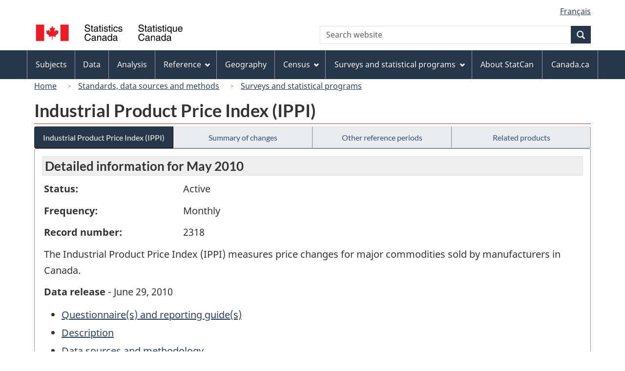

--- FILE ---
content_type: text/html
request_url: https://www23.statcan.gc.ca/imdb/p2SV.pl?Function=getSurvey&Id=80606
body_size: 37291
content:
<!DOCTYPE html>

<!--[if lt IE 9]><html class="no-js lt-ie9" lang="en" dir="ltr"><![endif]--><!--[if gt IE 8]><!-->
<html class="no-js" lang="en" dir="ltr">
<!--<![endif]-->

<head>
<meta charset="utf-8">
<!-- Web Experience Toolkit (WET) / BoÃ®te Ã  outils de l'expÃ©rience Web (BOEW)
     wet-boew.github.io/wet-boew/License-en.htm / wet-boew.github.io/wet-boew/Licence-fr.htm -->

<title>Surveys and statistical programs - Industrial Product Price Index &#40;IPPI&#41;</title>
<meta name="description" content="The Industrial Product Price Index (IPPI) measures price changes for major commodities sold by manufacturers in Canada." />
<meta name="dcterms.creator" content="Government of Canada, Statistics Canada" />
<meta name="dcterms.title" content="Industrial Product Price Index (IPPI)" />
<meta name="dcterms.issued" title="W3CDTF" content="2010-06-28" />
<meta name="dcterms.modified" title="W3CDTF" content="2010-06-28" />
<meta name="dcterms.subject" title="gcstc" content="none" />
<meta name="dcterms.language" title="ISO639-2" content="eng" />
<meta name="keywords" content="Industrial product price indexes, Prices and price indexes, Price indexes" />
<meta name="STCtopic" content="Reference" />
<meta name="STCtopicID" content="4017" />
<meta name="STCsubtopic" content="Reference (general)" />
<meta name="STCsubtopicID" content="4017" />
<meta name="STCtype" content="Survey record" />
<meta content="width=device-width,initial-scale=1" name="viewport" />

<!--START css.htm -->

<meta property="dcterms:service" content="StatCan"/> 
<meta property="dcterms:accessRights" content="2"/>

<link href="/wet-boew4b/assets/favicon.ico" rel="icon" type="image/x-icon">
<link rel="stylesheet" href="/wet-boew4b/css/wet-boew.min.css">
<script src="/wet-boew4b/js/jquery.min.js"></script>

<link rel="stylesheet" href="/wet-boew4b/css/theme.min.css">
<link rel="stylesheet" href="/wet-boew4b/css/statcan.css">
<link rel="stylesheet" href="/wet-boew4b/invitation-manager/Overlay.css"> 

<noscript><link rel="stylesheet" href="/wet-boew4b/css/noscript.min.css" /></noscript>
<!-- Adobe Analytics RUN --><script src="//assets.adobedtm.com/be5dfd287373/0127575cd23a/launch-f7c3e6060667.min.js"></script>
<!-- Adobe Analytics v10 --><!--script src="//assets.adobedtm.com/be5dfd287373/8f0ead8a37e7/launch-09394abc039d.min.js"></script-->

<script>dataLayer1 = [];</script>

<!-- CustomScriptsCSSStart -->
<link rel="stylesheet" href="/wet-boew4b/imdb-templates/imdb-standards.css" />
<!-- CustomScriptsCSSEnd -->

<!--END css.htm -->

</head>

<body vocab="http://schema.org/" typeof="WebPage">

<ul id="wb-tphp">
<li class="wb-slc">
<a class="wb-sl" href="#wb-cont">Skip to main content</a>
</li>
<li class="wb-slc visible-sm visible-md visible-lg">
<a class="wb-sl" href="#wb-info">Skip to "About this site"</a>
</li>
</ul>
<header role="banner">
<div id="wb-bnr" class="container">
<section id="wb-lng" class="visible-md visible-lg text-right">
<h2 class="wb-inv">Language selection</h2>
<div class="row">
<div class="col-md-12">
<ul class="list-inline margin-bottom-none">
<li><a lang="fr" href="
/imdb/cgi-bin/change.cgi
">Fran&#231;ais</a></li>
</ul>
</div>
</div>
</section>
<div class="row">
<div class="brand col-xs-8 col-sm-9 col-md-6">
<a href="https://www.statcan.gc.ca/en/start" property="URL"><img src="/wet-boew4b/assets/sig-blk-en.svg" alt="Statistics Canada"><span class="wb-inv"> / <span lang="fr">Statistique Canada</span></span></a>
</div>
<section class="wb-mb-links col-xs-4 col-sm-3 visible-sm visible-xs" id="wb-glb-mn">
<h2>Search and menus</h2>
<ul class="list-inline text-right chvrn">
<li><a href="#mb-pnl" title="Search and menus" aria-controls="mb-pnl" class="overlay-lnk" role="button"><span class="glyphicon glyphicon-search"><span class="glyphicon glyphicon-th-list"><span class="wb-inv">Search and menus</span></span></span></a></li>
</ul>
<div id="mb-pnl"></div>
</section>

<section id="wb-srch" class="col-xs-6 text-right visible-md visible-lg">
<h2 class="wb-inv">Search</h2>
<form action="https://www.statcan.gc.ca/search/results/site-search" method="get" name="cse-search-box" role="search" class="form-inline">
<div class="form-group wb-srch-qry">
<label for="wb-srch-q" class="wb-inv">Search website</label>
<input type="hidden" name="fq" value="stclac:2" />
<input id="wb-srch-q" list="wb-srch-q-ac" class="wb-srch-q form-control" name="q" type="search" value="" size="27" maxlength="150" placeholder="Search website">
<datalist id="wb-srch-q-ac">
</datalist>
</div>
<div class="form-group submit">
<button type="submit" id="wb-srch-sub" class="btn btn-primary btn-small" name="wb-srch-sub"><span class="glyphicon-search glyphicon"></span><span class="wb-inv">Search</span></button>
</div>
</form>
</section>
</div>
</div>

<nav role="navigation" id="wb-sm" class="wb-menu visible-md visible-lg" data-trgt="mb-pnl" data-ajax-replace="/wet-boew4b/ajax/sitemenu-en.html" typeof="SiteNavigationElement">
	<div class="container nvbar">
		<h2 class="wb-inv">Topics menu</h2>
		<div class="row">
			<ul class="list-inline menu">
				<li><a href="https://www150.statcan.gc.ca/n1/en/subjects?MM=1">Subjects</a></li>
				<li><a href="https://www150.statcan.gc.ca/n1/en/type/data?MM=1">Data</a></li>
				<li><a href="https://www150.statcan.gc.ca/n1/en/type/analysis?MM=1">Analysis</a></li>
				<li><a href="https://www150.statcan.gc.ca/n1/en/type/reference?MM=1">Reference</a></li>
				<li><a href="https://www.statcan.gc.ca/en/geography?MM=1">Geography</a></li>
				<li><a href="https://www.statcan.gc.ca/en/census?MM=1">Census</a></li>
				<li><a href="https://www.statcan.gc.ca/en/surveys?MM=1">Surveys and statistical programs</a></li>
				<li><a href="https://www.statcan.gc.ca/en/about/statcan?MM=1">About StatCan</a></li>
				<li><a href="https://www.canada.ca/en.html">Canada.ca</a></li>
			</ul>
		</div>
	</div>
</nav>

<nav role="navigation" id="wb-bc" class="" property="breadcrumb">
	<div class="container">
		<div class="row">

<!-- Breadcrumb trail START-->

<ol class="breadcrumb">
<li><a href="http://www.statcan.gc.ca/start-debut-eng.html">Home</a></li>
<li><a href="https://www.statcan.gc.ca/eng/concepts/index">Standards, data sources and methods</a></li>
<li><a href="https://www23.statcan.gc.ca/imdb-bmdi/pub/indexth-eng.htm">Surveys and statistical programs</a></li>
</ol>

</div>
</div>
</nav>
</header>

<main role="main" property="mainContentOfPage" class="container">
<!-- Breadcrumb trail END-->

<h1 property="name" id="wb-cont">Industrial Product Price Index &#40;IPPI&#41;</h1>
<div class="btn-group btn-group-justified hidden-xs hidden-print" role="group">
<a class="btn btn-default btn-primary" href="https://www23.statcan.gc.ca/imdb/p2SV.pl?Function=getSurvey&amp;Id=80606">Industrial Product Price Index &#40;IPPI&#41;</a>

<a class="btn btn-default" href="https://www23.statcan.gc.ca/imdb/p2SV.pl?Function=getMainChange&amp;Id=80606">Summary of changes</a>

<a class="btn btn-default" href="https://www23.statcan.gc.ca/imdb/p2SV.pl?Function=getInstanceList&amp;Id=80606">Other reference periods</a>

<a class="btn btn-default" href="https://www23.statcan.gc.ca/imdb/p2SV.pl?Function=getSurveyProduct&amp;Id=80606">Related products</a>
</div>
<div class="visible-xs mrgn-bttm-sm row active-nav hidden-print">
<div class="col-xs-12"><a class="btn btn-block btn-primary" href="https://www23.statcan.gc.ca/imdb/p2SV.pl?Function=getSurvey&amp;Id=80606">Industrial Product Price Index &#40;IPPI&#41;</a></div>

<div class="col-xs-12"><a class="btn btn-block btn-default" href="https://www23.statcan.gc.ca/imdb/p2SV.pl?Function=getMainChange&amp;Id=80606">Summary of changes</a></div>

<div class="col-xs-12"><a class="btn btn-block btn-default" href="https://www23.statcan.gc.ca/imdb/p2SV.pl?Function=getInstanceList&amp;Id=80606">Other reference periods</a></div>

<div class="col-xs-12"><a class="btn btn-block btn-default" href="https://www23.statcan.gc.ca/imdb/p2SV.pl?Function=getSurveyProduct&amp;Id=80606">Related products</a></div>
</div>


<!-- Open Content panel -->

<div class="panel panel-default mrgn-tp-0 mrgn-bttm-md">

<!-- Open body panel -->

<div class="panel-body">

<h2 class="bg-lgt-h2">Detailed information for  May 2010 </h2><div class="row">
<div class="col-md-3"><p><strong>Status:</strong></p></div>
<div class="col-md-9"><p>Active</p></div>
</div>
<div class="row">
<div class="col-md-3"><p><strong>Frequency:</strong></p></div>
<div class="col-md-9"><p>Monthly</p></div>
</div>
<div class="row">
<div class="col-md-3"><p><strong>Record number:</strong></p></div>
<div class="col-md-9"><p>2318</p></div>
</div>
<p>The Industrial Product Price Index &#40;IPPI&#41; measures price changes for major commodities sold by manufacturers in Canada&#46;</p>
<p><strong>Data release</strong> - June 29, 2010</p>
<ul>
<li><a href="https://www23.statcan.gc.ca/imdb/p3Instr.pl?Function=getInstrumentList&amp;Item_Id=103274&amp;UL=1V&amp;">Questionnaire&#40;s&#41; and reporting guide&#40;s&#41;</a>
</li>
<li><a href="#a1">Description</a></li>
<li><a href="#a2">Data sources and methodology</a></li>
<li><a href="#a3">Data accuracy</a></li>
<li><a href="#a4">Documentation</a></li>
</ul>
<h3 id="a1" class="bg-lgt-h3">Description</h3>
<p>The Industrial Product Price Index &#40;IPPI&#41; measures price changes for major commodities sold by manufacturers in Canada&#46; The prices collected are for goods sold at the factory gate&#46; As a result&#44; the prices covered by the IPPI refer not to what a purchaser pays but to what the producer receives&#46;  They exclude all indirect taxes&#44; such as sales taxes and tariffs as this money does not go to the factors of production &#40;i&#46;e&#46; labour&#44; capital&#44; or profit&#41;&#46;  They also exclude any transportation service performed by a common carrier beyond the factory gate and any distribution services performed by the retail or wholesale trade industries&#46;<br><br>In the 1920&#39;s the Dominion Bureau of Statistics &#40;now Statistics Canada&#41; began to cover systematically&#44; the change in wholesale prices and in the output of Canadian manufacturing industries&#46; Some of their output had been included in the General Wholesale Index &#40;GWI&#41;&#44; but in a very incomplete manner&#46; After the Second World War&#44; the need to create a set of national accounts to track the economy led to the creation of the Industry Selling Price Index &#40;ISPI&#41;&#46; The first ISPI series was published on a 1956 base and only a limited number of industries were covered in the beginning&#46; Over the next twenty years&#44; the remaining industries were added to the selling price index series&#46; In the early 1980&#39;s&#44; the IPPI replaced the ISPI and now covered commodities as well as the output of the manufacturing industries&#46;<br><br>The IPPI series is considered a high&#45;quality or high&#45;value indicator for several reasons&#44; the most important being its relevance&#44; namely what the IPPI measures&#46; The index measures the movement in prices for manufactured goods produced in Canada&#44; destined for domestic or export consumption&#46; This translates to a ready measure of economic performance of the Canadian manufacturing sector&#46; In addition&#44; the IPPI series supports the Canadian System of National Accounts &#40;SNA&#41;&#44; where it is used in the calculation of real Gross Domestic Product &#40;GDP&#41; by Industry&#46; Together&#44; they serve as important indicators of the health of the economy&#46; <br><br>As well&#44; the IPPI series is of value in analytical studies of price formation and behaviour&#44; it is frequently used in the process of contract escalation&#44; and often serves as a representative input into other price index series&#46;  At times&#44; its contribution is significant if not indirect&#44; as in the case of trade issues or disputes&#46; For example&#44; in the case of softwood lumber&#44; certain provinces tie their stumpage fees to the relevant IPPI series&#46;<br><br>The level of index detail available has been quite adequate for most users needs&#46; Naturally&#44; there is a trade&#45;off between the level of index detail and the statistical quality or ability to publish&#44; with this in mind the IPPI series has striven to reach a reasonable balance&#46; Elemental price indexes are calculated for 980 Principal Commodity Group Aggregates &#40;PCGA&#39;s&#41; as defined in the 1997 Input&#47;Output &#40;I&#47;O&#41; table&#46; The level of detail available to the public is subject to strict controls on the statistical quality of the data&#44; as well as ensuring the confidentiality of respondents&#46;</p> 
<!-- h3 Description --> 
<h4>Subjects</h4>
<ul>
<li>Industrial product price indexes</li>
<li>Prices and price indexes</li>
</ul><!-- Subjects -->
<!-- Methodology --> 
 <h3 id="a2" class="bg-lgt-h3">Data sources and methodology</h3>

<h4 >Target population</h4>
<p>The target population of the IPPI consists of those manufacturing establishments residing and producing in Canada&#44; as identified through the Annual Survey of Manufactures &#40;ASM&#41;&#46;<br><br>The geographical universe for the IPPI is all of Canada&#44; while the industry universe corresponds to the North American Industry Classification System &#40;NAICS&#41; and the commodity universe is all industrial goods manufactured in Canada&#46; Finally&#44; the price universe is the producer price&#44; that is the price collected for goods sold at the factory gate and excluding taxes&#44; tariffs&#44; transportation costs&#44; etc&#46; </p>
 <!-- Target population -->

<h4 >Instrument design</h4>
<p>Commodity specialists mostly collect price data through the form of mail&#45;out questionnaires&#44; which contain technical descriptions or specifications for the selected products&#44; originally supplied by the respondent &#40;e&#46;g&#46; ready&#45;mix concrete&#44; 20 MPa&#44; cold mix without heating charge or additives&#41;&#46; In addition to the commodity description&#44; the questionnaire outlines the terms of sale for which the price applies &#40;e&#46;g&#46; Price per cubic metre delivered to local contractor&#44; all taxes extra&#44; f&#46;o&#46;b&#46; local area&#44; Can&#36;&#41;&#46; </p>
 <!-- Instrument design -->

<h4>Sampling</h4>
<p>This is a sample survey&#46;</p>
<p>The sampling frame for the IPPI is based on the most recent data available from the ASM&#46; The most common survey unit is the &#34;establishment&#34; which&#44; in Statistics Canada&#39;s usage&#44; refers to the smallest unit of an organization that can provide the basic data required for industry statistics&#44; most commonly an individual plant or factory&#46; <br><br>Sampling for any directly surveyed elemental index is usually done by a formal probability sampling procedure&#46; Important producers are &#34;must take&#34; respondents&#46; A random selection is taken from the smaller producers&#46; These samples are redrawn on a regular cycle as dictated by changes in the market&#46; A directly surveyed elemental index is usually supported by 12 to 15 price quotes&#46; An index may be derived from as few as 8 quotes or as many as 30 quotes&#46; Each month&#44; about 9&#44;000 price quotes&#44; from about 3&#44;000 producers for goods sold&#44; are used in the calculation of the IPPI&#46;<br><br>The entire survey sample is usually reviewed in total once every 5 years&#46;  In the interim&#44; re&#45;sampling occurs primarily for commodity groups subject to relatively rapid development in firm structure or product development&#46;<br><br>About 700 of the 980 Principal Commodity Group Aggregates &#40;PCGA&#39;s&#41; in the manufacturing sector are accommodated by direct survey and these account for about 90&#37; of the value of manufacturing output in 1997&#46; The price movement for the other PCGA&#39;s is estimated indirectly from either directly priced PCGA&#39;s or through borrowing price movements from other price series&#46; </p>
<!-- Sampling -->

<h4>Data sources</h4>
<p>Responding to this survey is mandatory&#46;</p>
<p>Data are collected directly from survey respondents and derived from other Statistics Canada surveys&#46;</p>
<p>The prices of most of the commodities surveyed for the IPPI are collected monthly&#44; usually over a three&#45;week period&#46; In an effort to minimise respondent burden&#44; prices are collected less frequently in those cases where price changes occur normally at other intervals &#40;e&#46;g&#46; quarterly&#41;&#46; <br><br>The price information collected relates to the month in question&#46; The goal is to obtain the average price for the reference month&#46; In order to do so and still remain timely&#44; the IPPI is derived from prices reported for the 15th of the month or the nearest prior business day for comparable transactions&#46; However&#44; if special circumstances exist where respondents provide more than one price for the month&#44; a weighted monthly average would be derived&#46;<br><br>Commodity specialists obtain&#44; from each of the sampled respondents&#44; price observations for each of the products selected&#46; To do this&#44; they discuss with each respondent the different varieties of products that they sell&#44; and the different terms of sale under which they sell them&#46; They then draw up a detailed description of the physical variety sold&#46; The terms of sale that apply may also be specified for each price quotation&#46; In most cases&#44; the specific quotation chosen pertains to the sale of a major product line to a major type of customer&#46; However&#44; if the same manufacturer is being asked for more than one quotation on the same product line&#44; a procedure is followed which gives some chance of secondary lines or secondary markets being included&#46;<br><br>During this preliminary contact with respondents&#44; the importance of obtaining prices for actual transactions is stressed&#46; If a company posts regular list prices from which discounts are typically applied&#44; then the prices collected should reflect these discounts&#44; whether they vary continuously with each sale or whether there are standard rates of discount depending on the class of customer&#44; size of order or so on&#46; In the subsequent validation of the regularly supplied price quotations&#44; one of the most important concerns is that the prices quoted are what actually prevail in the market&#46; For this reason the commodity specialists try to ensure that their contact in each manufacturing company is someone who can supply that information&#46;<br><br>Once there is agreement on which price information is to be supplied&#44; the price quotations are collected by means of a printed questionnaire&#46; This is sent to each respondent who gives the price in effect on the 15th of each month&#44; or the last previous business day&#46; <br><br>In rare cases where&#44; for a particular commodity&#44; there are no prices collected due to either an insignificant level of production in Canada or a lack of respondent co&#45;operation&#44; proxy series are constructed&#46; Proxy series may consist of several other reported series combined together&#44; or use similar representative price indexes from another program or statistical agency &#40;the Canadian Consumer Price Index and the U&#46;S&#46; Bureau of Labour Statistics indexes are the most common sources&#41;&#46;<br><br>Estimated percentage shares &#40;by weight in the IPPI&#41; of the collection methods used in the construction of the IPPI&#58;<br><br>Direct Mail survey &#40;80&#37;&#41;<br>Telephone Interviews &#40;10&#37;&#41;<br>Extraction of data from other sources &#40;10&#37;&#41; </p>
<p>View the <a href="https://www23.statcan.gc.ca/imdb/p3Instr.pl?Function=getInstrumentList&amp;Item_Id=103274&amp;UL=1V&amp;">Questionnaire&#40;s&#41; and reporting guide&#40;s&#41;</a>
.</p>
<!-- Data sources -->

<h4 >Error detection</h4>
<p>In the day&#45;to&#45;day collection and processing of these indexes&#44; emphasis is placed on the examination and evaluation of prices&#46; Commodity specialists closely watch developments in the markets&#46; They review the behaviour of the reported price changes&#44; both to validate them directly and to ensure they are representative of the product category price movement as a whole&#46; Outliers and incorrect or suspicious prices are identified during the initial data processing and&#44; if necessary&#44; follow&#45;ups are carried out with the respondents to ensure the appropriate information has been obtained&#46; </p>
 <!-- Error detection -->

<h4 >Imputation</h4>
<p>Imputation is generally carried out for missing data&#46; In any given pricing period&#44; there will be monthly price reports that are missing due to the fact that respondents are late reporting or for some other reason&#46; In this situation&#44; either the last reported price quotation will be carried forward or an estimate will be made based on other information&#46; Most commonly&#44; the last reported price would be carried forward in the short term while the commodity specialist seeks clarification from the respondent&#46; Carrying the previous price quotation forward is acceptable&#44; as a significant number of prices do not change by much in any given month&#46; Still&#44; it is almost certain that some of the missing prices will have changed and for this reason&#44; price indexes remain subject to revision for six months after publication of a given month&#39;s data&#46; This is to accommodate late reports&#44; corrections and some price quotations that are supplied quarterly or semi&#45;annually&#46;<br><br>On the other hand&#44; some price quotations are missing because it is impossible to supply them&#46; Where the commodity is out of season and no orders normally occur during that period&#44; the last reported price quotation is carried forward until a new price quote is available&#46; This procedure tends to dampen index movements when the commodity is out of season&#44; and causes upward or downward shifts in the commodity index when the item is re&#45;introduced&#46; This is less significant at higher levels of aggregation and over longer periods of time&#46;<br><br>Imputation is also done for handling quality change associated with changes and replacements to products&#46; The design of the index requires the same variety of a given product to be priced continually&#46; There should be no difference in the physical variety or in the terms of sale&#46; It is not always possible to continue with an unchanged specification&#44; but if a close substitute can be found&#44; then the replacement is made&#46; The new specification is not compared directly with the base period price of the old specification but an evaluation is made of the change between the quality embodied in the old variety and that in the new&#46; This estimate of quality difference is then used to adjust the price of the replacement product for the introduction period&#46;<br><br>In this method&#44; additional information is sought from the respondent&#46; The commodity specialist makes an evaluation of the quality change in conjunction with the respondent&#46; If the change in value is small in relation to the price of the product&#44; a satisfactory estimate may be obtained over the phone&#46; For products undergoing substantial changes or for those that change their specifications frequently&#44; more detailed information is required&#46; Automobiles &#40;because they undergo changes each model year&#41; are one example where detailed information is obtained and closely analyzed&#46; </p>
 <!-- Imputation -->

<h4 >Estimation</h4>
<p>Weights<br><br>The composite indexes are weighted averages of the elemental indexes&#46; For the IPPI&#44; commodity and industry weights are taken from the output matrix of the Input&#45;Output table produced by the Input&#47;Output Division of the Canadian System of National Accounts &#40;SNA&#41;&#46; These tables are derived from shipment values reported for the Annual Survey of Manufactures &#40;ASM&#41; and edited to conform to the industry classification &#40;i&#46;e&#46; NAICS&#41;&#46; However&#44; each December&#44; company&#47;product weights within a commodity index can be changed in order to reflect important changes in production patterns&#46; The entire weighting scheme for the IPPI is generally revised every 5 years&#46;  The current time base and weight base is 1997&#61;100&#46;<br><br>Indexes <br>	<br>Three sets of price indexes for industrial products are produced&#46; The first set of indexes is grouped by commodities&#44; weighted by their value of production in 1997&#44; and arranged according to the medium&#45;level commodity groupings from the input&#45;output tables&#46; <br><br>The second set of indexes covers the total commodity output of individual industries&#46;  These reflect the values of the output of the commodities produced in each industry in 1997&#46; The industry indexes are derived from the NAICS&#44; aggregated to the level required for the input&#45;output tables and the measurement of Gross Domestic Product by Industry&#46;  <br><br>The third set of indexes is grouped by their stage of processing&#46;  Commodities are combined according to where they fit into the stages of processing&#44; who purchases them&#44; and why they were purchased&#46; In the stages of processing system&#44; goods are initially divided into those used mainly as inputs &#40;called &#34;intermediate goods&#34;&#41; and those that tend to enter directly into final demand &#40;called &#34;finished goods&#34;&#41;&#46;<br><br>The intermediate goods group is further sub&#45;divided into those that are used in basic industries which are called &#34;first&#45;stage intermediate goods&#34;&#44; and those that are used in other industries&#44; called &#34;second&#45;stage intermediate goods&#34;&#46;  Basic industries are defined as those producing wood products&#44; paper&#45;related products&#44; primary metal products&#44; non&#45;metallic mineral products and basic chemical products&#46;  This division is done because prices for &#34;first&#45;stage goods&#34; tend to move in a similar way to the prices for their related raw materials while prices for &#34;second stage goods&#34; tend to behave otherwise&#46; The finished goods group is sub&#45;divided into finished food and feed items&#44; capital equipment&#44; and other finished goods&#46;  These three groups represent consumer spending on food&#59; business and government spending on investment goods&#59; and other final demand spending on goods&#46;<br><br>The input&#45;output and final demand matrices were used to assign commodities to their appropriate class for the stage of processing grouping&#46; </p>
 <!-- Estimation -->

<h4 >Quality evaluation</h4>
<p>The quality of this index is maintained through the expertise of the commodity specialists and the analysts who develop a thorough knowledge of the domain&#44; including ongoing market intelligence and outside contacts for particular industries&#46; Much time and effort is devoted to detecting and following up on unusual fluctuations over time in the pricing patterns of commodities&#46; Prior to dissemination&#44; the price indexes are analyzed and historic trends reviewed&#46; </p>
 <!-- Quality evaluation -->

<h4 >Disclosure control</h4>
<p>Statistics Canada is prohibited by law from releasing any information it collects which could identify any person&#44; business&#44; or organization&#44; unless consent has been given by the respondent or as permitted by the Statistics Act&#46; Various confidentiality rules are applied to all data that are released or published to prevent the publication or disclosure of any information deemed confidential&#46; If necessary&#44; data are suppressed to prevent direct or residual disclosure of identifiable data&#46;<br><br>Collected data are converted to price indexes and data are released as such&#44; so that it is not possible to identify the suppliers of raw prices&#46; </p>
 <!-- Disclosure control -->

<h4 >Revisions and seasonal adjustment</h4>
<p>Each release of index numbers is subject to revision for six months&#44; &#40;e&#46;g&#46;&#44; when the July index is released&#44; the index for January becomes final&#41;&#46; Exceptions to this rule are announced&#46; However&#44; revisions of the IPPI are for the most part&#44; very small &#40;the average revision being plus or minus 0&#46;2&#37;&#41;&#46; <br><br>The IPPI allows the comparison&#44; in percentage terms&#44; of prices in any given time period to prices in the official base period&#44; which at present is 1997&#61;100&#46;  The official time base for the IPPI was changed from 1992&#61;100 starting with the October 2001 reference month&#46; </p>
 <!-- Revisions and seasonal adjustment -->

 <!-- Methodology --> 
<h3 id="a3" class="bg-lgt-h3">Data accuracy</h3>
<p>The IPPI attempts to express&#44; in a single number&#44; price changes that involve a range of commodities&#46;  There is no obvious&#44; let alone absolute&#44; way of perceiving what a composite price movement really is&#46;  For the IPPI&#44; the fixed quantities of the commodities are proportional to the sales made by manufacturing establishments in Canada in the basket reference period&#44; that is&#44; 1997&#46; Consequently considerations about the quality of the IPPI relate to these concepts of composite price movements&#46;  <br><br>The statistical accuracy of this index depends on price and shipment value data&#46;  Price data is principally obtained from a sample survey&#46;   Shipment value data also mainly rests on other sample surveys&#44; such as the ASM and the input&#45;output tables&#46;  Both kinds of input data are subject therefore to their own errors&#46; Users concerned with the accuracy of the underlying input&#47;output tables for 1997 and the ASM are invited to contact the appropriate Statistics Canada Divisions that is Input&#45;Output Division and the Manufacturing&#44; Construction and Energy Division&#46;<br><br>The accuracy of the monthly commodity price quotations is maintained through the expertise of the commodity specialists&#46;  They develop a thorough industry knowledge&#44; which is supplemented by outside personal contacts for particular industries&#46;  Much time and effort is devoted to detecting and following up unusual fluctuations in the monthly pricing patterns of commodities&#46;<br><br>In this vein&#44; the IPPI is closer to a typical survey carried out by Statistics Canada than it is to the Consumer Price Index&#44; as the data is almost entirely collected through a survey process&#46; As such&#44; response rates are important to the overall quality of the index&#44; and in this regard the commodity officers strive to ensure that the IPPI is well responded to&#44; with an estimated weighted response rate of 94&#37;&#46;<br><br>In addition to sampling errors&#44; producer price indexes are also subject to errors in price collection and editing&#46; This is particularly true when quality change occurs in the sample with regard to the estimation of pure price change&#46;   To estimate pure price change over time&#44; the prices to be directly compared through time ought to refer to identical commodities sold by identical establishments under identical conditions of sale&#46;  When this is not practical&#44; prices must undergo adjustments for quality differences&#44; which can prove to be a complicated process to implement&#46; Among the thousands of prices that are compared every month to those of the preceding month&#44; some may not fully satisfy these requirements&#46;  The total distortion from this source of error is not thought to be as significant at higher levels of IPPI aggregation&#46;<br><br>Though the IPPI uses a sample survey methodology to obtain the necessary information&#44; confidence intervals are not currently estimated&#44; due to the longitudinal nature of price index series&#46; Indexes for higher and lower levels of aggregation are considered to be statistically reliable&#46; </p>
<!-- Data accuracy -->
<h3 id="a4" class="bg-lgt-h3">Documentation</h3>
<ul class="list-group mrgn-lft-sm">
   <li  class="list-group-item"><strong>Explanation of methods used and additional sources for industrial price indexes</strong>
<ul class="list-unstyled mrgn-lft-lg">
<li>Format:
 <a href="https://www.statcan.gc.ca/eng/statistical-programs/document/2318_D3_T9_V1-eng.pdf"> <span class="wb-inv">Explanation of methods used and additional sources for industrial price indexes - ARCHIVED &#45; PDF, 15.51</span>[ARCHIVED &#45; PDF, 15.51<abbr title="kilobyte"> kb</abbr>]</a> </li>
</ul></li>
</ul>
<!-- Documentation -->
 <!-- h2 Detail information -->


</div><!-- Close panel-body -->

</div><!-- Close panel -->

<!-- ContentEnd -->

<div class="pagedetails">
	<dl id="wb-dtmd">
		<dt>Date modified:&#32;</dt>
		<dd><time property="dateModified">
2010-06-28
</time></dd>
	</dl>
</div>
</main>

<footer id="wb-info">
	<h2 class="wb-inv">About this site</h2>
	<div class="gc-contextual">
		<div class="container">
			<nav>
				<h3>Statistics Canada</h3>
				<ul class="list-unstyled colcount-sm-2 colcount-md-3">
					<li><a href="https://www.statcan.gc.ca/en/reference/refcentre/index">Contact StatCan</a></li>
					<li><a href="https://www.statcan.gc.ca/en/trust">Trust Centre</a></li>
				</ul>
			</nav>
		</div>
	</div>
	<div class="gc-main-footer">
		<div class="container">
			<nav>
				<h3>Government of Canada</h3>
				<ul class="list-unstyled colcount-sm-2 colcount-md-3">
					<li><a href="https://www.canada.ca/en/contact.html">All contacts</a></li>
					<li><a href="https://www.canada.ca/en/government/dept.html">Departments and agencies</a></li>
					<li><a href="https://www.canada.ca/en/government/system.html">About government</a></li>
				</ul>
				<h4><span class="wb-inv">Themes and topics</span></h4>
				<ul class="list-unstyled colcount-sm-2 colcount-md-3">
					<li><a href="https://www.canada.ca/en/services/jobs.html">Jobs</a></li>
					<li><a href="https://www.canada.ca/en/services/immigration-citizenship.html">Immigration and citizenship</a></li>
					<li><a href="https://travel.gc.ca/">Travel and tourism</a></li>
					<li><a href="https://www.canada.ca/en/services/business.html">Business</a></li>
					<li><a href="https://www.canada.ca/en/services/benefits.html">Benefits</a></li>
					<li><a href="https://www.canada.ca/en/services/health.html">Health</a></li>
					<li><a href="https://www.canada.ca/en/services/taxes.html">Taxes</a></li>
					<li><a href="https://www.canada.ca/en/services/environment.html">Environment and natural resources</a></li>
					<li><a href="https://www.canada.ca/en/services/defence.html">National security and defence</a></li>
					<li><a href="https://www.canada.ca/en/services/culture.html">Culture, history and sport</a></li>
					<li><a href="https://www.canada.ca/en/services/policing.html">Policing, justice and emergencies</a></li>
					<li><a href="https://www.canada.ca/en/services/transport.html">Transport and infrastructure</a></li>
					<li><a href="https://international.gc.ca/world-monde/index.aspx?lang=eng">Canada and the world</a></li>
					<li><a href="https://www.canada.ca/en/services/finance.html">Money and finance</a></li>
					<li><a href="https://www.canada.ca/en/services/science.html">Science and innovation</a></li>
					<li><a href="https://www.canada.ca/en/services/indigenous-peoples.html">Indigenous peoples</a></li>
					<li><a href="https://www.canada.ca/en/services/veterans.html">Veterans and military</a></li>
					<li><a href="https://www.canada.ca/en/services/youth.html">Youth</a></li>
				</ul>
			</nav>
		</div>
	</div>
	<div class="gc-sub-footer">
		<div class="container d-flex align-items-center">
			<nav>
				<h3 class="wb-inv">Government of Canada Corporate</h3>
				<ul>
					<li><a href="https://www.canada.ca/en/social.html">Social media</a></li>
					<li><a href="https://www.canada.ca/en/mobile.html">Mobile applications</a></li>
					<li><a href="https://www.canada.ca/en/government/about.html">About Canada.ca</a></li>
					<li><a href="https://www.statcan.gc.ca/en/terms-conditions">Terms and conditions</a></li>
					<li><a href="https://www.statcan.gc.ca/en/reference/privacy">Privacy</a></li>
				</ul>
			</nav>
			<div class="wtrmrk align-self-end">
				<img src="/wet-boew4b/assets/wmms-blk.svg" alt="Symbol of the Government of Canada">
			</div>
		</div>
	</div>
</footer>

<!--[if gte IE 9 | !IE ]><!-->
<script src="/wet-boew4b/js/wet-boew.min.js"></script>
<script src="/wet-boew4b/js/theme.min.js"></script>
<!--<![endif]-->
<!--[if lt IE 9]>
<script src="/wet-boew4b/js/ie8-wet-boew2.min.js"></script>
<![endif]-->
<!-- InvitationManager -->
<script src="/wet-boew4b/invitation-manager/Overlay.js"></script>
<script src="/wet-boew4b/invitation-manager/InvitationManager.js"></script>
<!-- End InvitationManager -->
<script type="text/javascript">_satellite.pageBottom();</script>
<!-- CustomScriptsJSStart -->
<!-- CustomScriptsJSEnd -->

</body>
</html>
